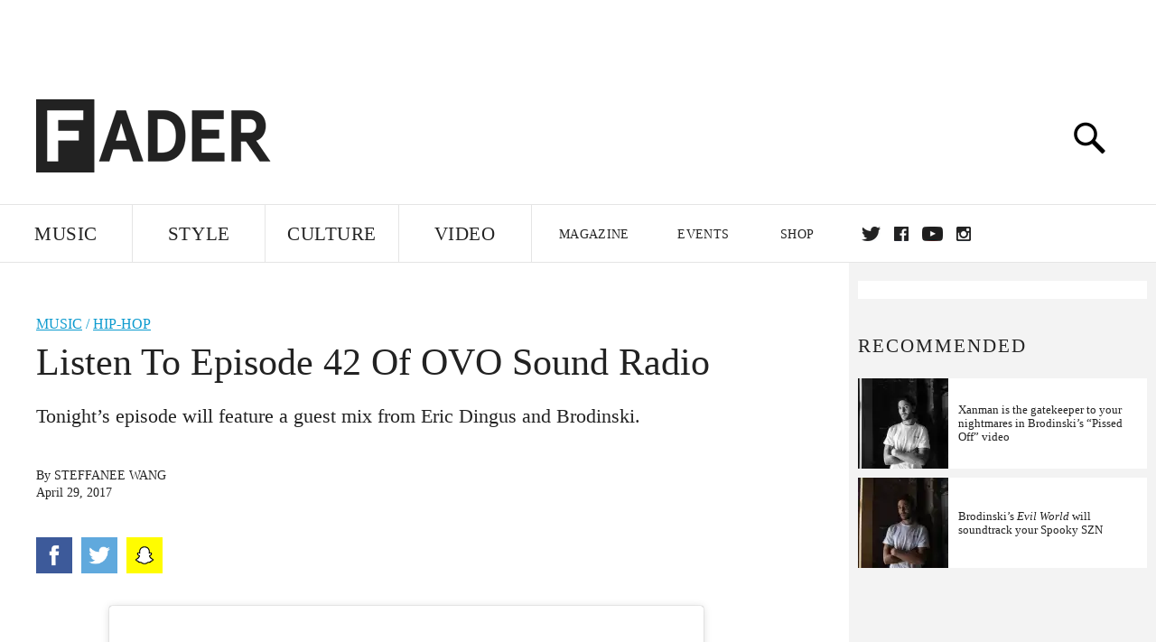

--- FILE ---
content_type: text/html; charset=utf-8
request_url: https://www.google.com/recaptcha/api2/aframe
body_size: 266
content:
<!DOCTYPE HTML><html><head><meta http-equiv="content-type" content="text/html; charset=UTF-8"></head><body><script nonce="mKw923t2wiNSgEo03E8AMQ">/** Anti-fraud and anti-abuse applications only. See google.com/recaptcha */ try{var clients={'sodar':'https://pagead2.googlesyndication.com/pagead/sodar?'};window.addEventListener("message",function(a){try{if(a.source===window.parent){var b=JSON.parse(a.data);var c=clients[b['id']];if(c){var d=document.createElement('img');d.src=c+b['params']+'&rc='+(localStorage.getItem("rc::a")?sessionStorage.getItem("rc::b"):"");window.document.body.appendChild(d);sessionStorage.setItem("rc::e",parseInt(sessionStorage.getItem("rc::e")||0)+1);localStorage.setItem("rc::h",'1768872689194');}}}catch(b){}});window.parent.postMessage("_grecaptcha_ready", "*");}catch(b){}</script></body></html>